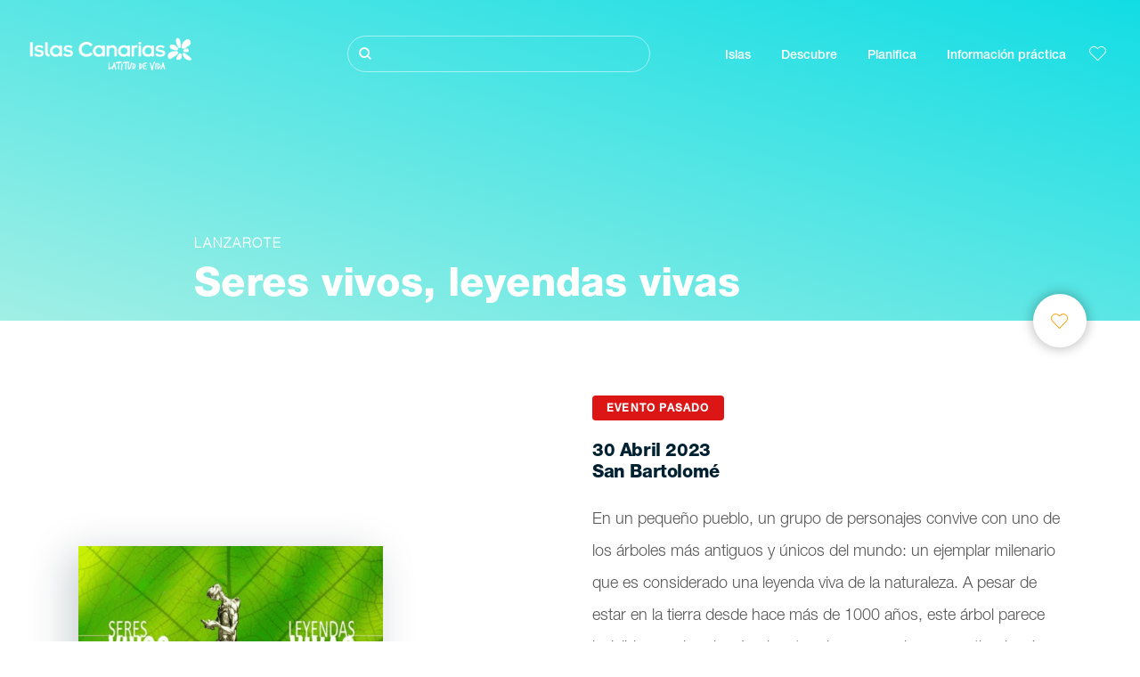

--- FILE ---
content_type: text/javascript
request_url: https://www.holaislascanarias.com/modules/custom/hic_footer/js/hic_footer_language.js?t61e03
body_size: 290
content:
(function($, once) {

    //Set the current lenguage text
    init_language_text();

    /*
     * Shows/Hide Language Links
     */
    Drupal.behaviors.bOpenLanguageLinks = {
        attach: function(context, _) {
            $(once('hic_footer','#openLanguageLinks', context)).click(function () {
                var classLanguageLinks = $('#languageLinks');
                if (classLanguageLinks.hasClass('hidden')) {
                    $('#languageLinks').removeClass('hidden');
                    $('#languageLinks').addClass('visible');
                    $('#openLanguageLinks').removeClass('down');
                    $('#openLanguageLinks').addClass('up');
                } else {
                    $('#languageLinks').removeClass('visible');
                    $('#languageLinks').addClass('hidden');
                    $('#openLanguageLinks').removeClass('up');
                    $('#openLanguageLinks').addClass('down');
                }
                return false;
            });
        }
    };

    /*---------------
     *
     ----------------*/
    function init_language_text() {
    	var active_language = $('#languageLinks').find('.is-active').first().text();
        if (active_language == "") {
            setTimeout(function() {
                init_language_text();
            }, 1000);
        } else {
            var opener = $('#openLanguageLinks');
            opener.text(active_language);
        }
    }


})(jQuery, once);
